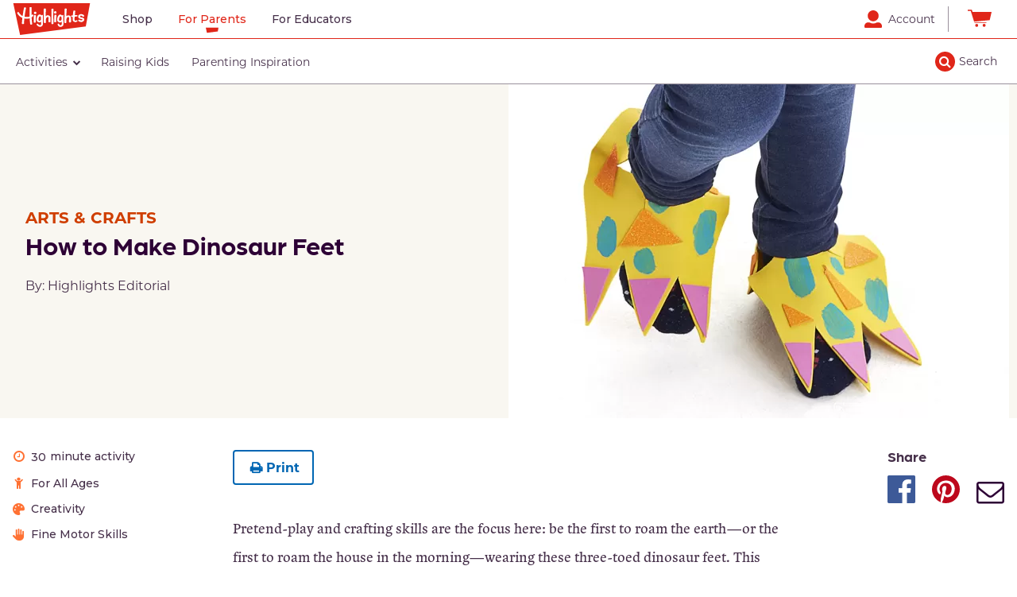

--- FILE ---
content_type: text/html; charset=UTF-8
request_url: https://parents.highlights.com/index.php/how-to-make-dinosaur-feet
body_size: 11391
content:
<!DOCTYPE html>
<html lang="en" dir="ltr" prefix="og: https://ogp.me/ns#">
  <head>
    <meta charset="utf-8" />
<script type="application/ld+json">{
    "@context": "https://schema.org",
    "@graph": [
        {
            "@type": "HowTo",
            "description": "\u003Cp\u003EPretend-play and crafting skills are the focus here: be the first to roam the earth—or the first to roam the house in the morning—wearing these three-toed dinosaur feet. This dinosaur feet craft is sure to be a family favorite for years to come!\u003C/p\u003E",
            "image": {
                "@type": "ImageObject",
                "url": "//parents.azureedge.net/sites/default/files/public/2022-05/parenting0094_001.jpg"
            },
            "name": "How to Make Dinosaur Feet ",
            "step": [
                {
                    "@type": "HowToStep",
                    "text": "\u003Cp\u003EUse a pencil to draw two big dinosaur feet on the craft foam. (Dinos had three toes.) Cut a 2-inch X near the “heel” of each foot, for your child’s foot to go through.\u003C/p\u003E"
                },
                {
                    "@type": "HowToStep",
                    "text": "\u003Cp\u003ECut out the feet and paint them; let them dry completely.\u003C/p\u003E"
                },
                {
                    "@type": "HowToStep",
                    "text": "\u003Cp\u003EGlue small pieces of craft foam on the feet as “toenails.” Let dry.\u003C/p\u003E"
                },
                {
                    "@type": "HowToStep",
                    "text": "\u003Cp\u003ESlip your child’s feet through the X’s, adjust the foam around his ankles, and let him stomp around like a dinosaur!\u003C/p\u003E"
                }
            ],
            "supply": [
                {
                    "@type": "HowToSupply",
                    "name": "Pencil"
                },
                {
                    "@type": "HowToSupply",
                    "name": "Scissors"
                },
                {
                    "@type": "HowToSupply",
                    "name": "Paintbrush"
                },
                {
                    "@type": "HowToSupply",
                    "name": "Large pieces of craft foam"
                },
                {
                    "@type": "HowToSupply",
                    "name": "Small pieces of craft foam"
                },
                {
                    "@type": "HowToSupply",
                    "name": "Scissors"
                },
                {
                    "@type": "HowToSupply",
                    "name": "Paint"
                },
                {
                    "@type": "HowToSupply",
                    "name": "Glue"
                }
            ]
        }
    ]
}</script>
<meta name="description" content="Learn how to make Dinosaur Feet from Cardboard with your kids! Be the first to roam the house in the morning wearing these three-toed dinosaur feet." />
<link rel="canonical" href="https://parents.highlights.com/index.php/how-to-make-dinosaur-feet" />
<meta property="og:type" content="Article" />
<meta property="og:url" content="https://parents.highlights.com/index.php/how-to-make-dinosaur-feet" />
<meta property="og:title" content="How to Make Dinosaur Feet | Highlights for Children" />
<meta property="og:description" content="Learn how to make Dinosaur Feet from Cardboard with your kids! Be the first to roam the house in the morning wearing these three-toed dinosaur feet." />
<meta property="og:image" content="https://parents.azureedge.net/sites/default/files/public/2022-05/parenting0094_001.jpg" />
<meta name="twitter:card" content="summary_large_image" />
<meta name="Generator" content="Drupal 10 (https://www.drupal.org)" />
<meta name="MobileOptimized" content="width" />
<meta name="HandheldFriendly" content="true" />
<meta name="viewport" content="width=device-width, initial-scale=1.0" />
<link rel="icon" href="//parents.azureedge.net/themes/custom/highlights_parents/favicon.ico" type="image/vnd.microsoft.icon" />

    <title>How to Make Dinosaur Feet | Highlights for Children</title>
    <link rel="stylesheet" media="all" href="/sites/default/files/public/css/css_cX3frLE2JeOJSd-AWHl2eqdryGWnXETgx-5FDZONh4s.css?delta=0&amp;language=en&amp;theme=highlights_parents&amp;include=eJxFjmsKAyEQgy_k6pHKuA5qGR8Y3daevlJZ-iNh8gWGnELANJbA6tx3YoA84865uNWVxsa1UUk0Pem9QS4tkcQPqxB9kKWOR6XGucN4KZbkQJ8Ss1cLk29UA-4_f6JHrsNKRGCnMNE57UlX5BfMz3Uqbgh_Aen8RSM" />
<link rel="stylesheet" media="all" href="/sites/default/files/public/css/css_gSptxrdYIVAvJ6m5_pmdCFFxrnalYSi8s9EQuYiVuUQ.css?delta=1&amp;language=en&amp;theme=highlights_parents&amp;include=eJxFjmsKAyEQgy_k6pHKuA5qGR8Y3daevlJZ-iNh8gWGnELANJbA6tx3YoA84865uNWVxsa1UUk0Pem9QS4tkcQPqxB9kKWOR6XGucN4KZbkQJ8Ss1cLk29UA-4_f6JHrsNKRGCnMNE57UlX5BfMz3Uqbgh_Aen8RSM" />
<link rel="stylesheet" media="all" href="https://fonts.googleapis.com/css?family=Montserrat:300,300i,400,400i,500,500i,700,700i" />
<link rel="stylesheet" media="all" href="https://use.typekit.net/oiu7xwe.css" />
<link rel="stylesheet" media="all" href="/sites/default/files/public/css/css_RZSLe77FGDd2uHZBxTuTnc0TdBafjXUCI90PWJrX5gU.css?delta=4&amp;language=en&amp;theme=highlights_parents&amp;include=eJxFjmsKAyEQgy_k6pHKuA5qGR8Y3daevlJZ-iNh8gWGnELANJbA6tx3YoA84865uNWVxsa1UUk0Pem9QS4tkcQPqxB9kKWOR6XGucN4KZbkQJ8Ss1cLk29UA-4_f6JHrsNKRGCnMNE57UlX5BfMz3Uqbgh_Aen8RSM" />

    <script type="application/json" data-drupal-selector="drupal-settings-json">{"path":{"baseUrl":"\/index.php\/","pathPrefix":"","currentPath":"node\/140","currentPathIsAdmin":false,"isFront":false,"currentLanguage":"en"},"pluralDelimiter":"\u0003","suppressDeprecationErrors":true,"gtag":{"tagId":"","consentMode":false,"otherIds":[],"events":[],"additionalConfigInfo":[]},"ajaxPageState":{"libraries":"[base64]","theme":"highlights_parents","theme_token":null},"ajaxTrustedUrl":{"form_action_p_pvdeGsVG5zNF_XLGPTvYSKCf43t8qZYSwcfZl2uzM":true,"\/index.php\/search":true},"gtm":{"tagId":null,"settings":{"data_layer":"dataLayer","include_environment":false},"tagIds":["GTM-N76B"]},"clientside_validation_jquery":{"validate_all_ajax_forms":2,"force_validate_on_blur":false,"force_html5_validation":false,"messages":{"required":"This field is required.","remote":"Please fix this field.","email":"Please enter a valid email address.","url":"Please enter a valid URL.","date":"Please enter a valid date.","dateISO":"Please enter a valid date (ISO).","number":"Please enter a valid number.","digits":"Please enter only digits.","equalTo":"Please enter the same value again.","maxlength":"Please enter no more than {0} characters.","minlength":"Please enter at least {0} characters.","rangelength":"Please enter a value between {0} and {1} characters long.","range":"Please enter a value between {0} and {1}.","max":"Please enter a value less than or equal to {0}.","min":"Please enter a value greater than or equal to {0}.","step":"Please enter a multiple of {0}."}},"statistics":{"data":{"nid":"140"},"url":"\/core\/modules\/statistics\/statistics.php"},"csp":{"nonce":"jKAFfzgMhOmtFOZobN6k5Q"},"user":{"uid":0,"permissionsHash":"0310dc83ed0471913802a74df5506361b4c282f25d7ae1e741b00aeadd06a6bf"}}</script>
<script src="/sites/default/files/public/js/js_D6HfAEPrNjXqTVbtNLXGl83AQXrudmAs1_U7qbo-6Tk.js?scope=header&amp;delta=0&amp;language=en&amp;theme=highlights_parents&amp;include=eJxtTu0KwyAMfCGrjySZhpiSqTNpWd9-jg3GSn_ckfuAXBLGasoZ4w7CGYxbjetjw3GEtPvP5b8ZOmqNBKMBBZp01h5WeP6bd1eYikyYxg7j_S6QtBvIonYIV7pqcC0IedE0uJs6tblMjZOGPLYO4n_OC7c7TWY"></script>
<script src="/modules/contrib/google_tag/js/gtag.js?t6qxmu"></script>
<script src="/modules/contrib/google_tag/js/gtm.js?t6qxmu"></script>
<script src="https://try.abtasty.com/7f19d1580c9fccda3f8c1c85eb3c0d52.js"></script>

  </head>
  <body id='main_content' class="path-node page-node-type-activity">
    <noscript><iframe src="https://www.googletagmanager.com/ns.html?id=GTM-N76B"
                  height="0" width="0" style="display:none;visibility:hidden"></iframe></noscript>

      <div class="dialog-off-canvas-main-canvas" data-off-canvas-main-canvas>
    <div class="layout-container">

  <header role="banner">
      <div class="region region-header">
    <div id="block-skiplinks" class="block block-hfc-header block-skip-links">
  
    
      <a href='#main-content' class='skip-links button-small button-raisin button-primary'>Skip to main content</a>
  </div>
<div id="block-globalnav" class="block block-hfc-header block-global-nav">
  
    
      
                <nav class="navbar" id="global-nav">
                    <div class="global-nav-container">
                        <div class="nav-left">
                            <div class="global-nav-logo nav-item">
                                <a href="https://shop.highlights.com">
                                    <img class="global-logo" src="/themes/custom/highlights_parents/images/highlights-logo.svg" alt="Home">
                                </a>
                            </div>
                            <div class="global-nav-links nav-item">
                                <ul class="global-nav-links-list">
                                    <li class="nav-item nav-link">
                                        <a href="https://shop.highlights.com" data-linklocation="global nav" data-clicklocation="Shop">Shop</a>
                                    </li><li class="nav-item nav-link">
                                        <a href="https://parents.highlights.com" data-linklocation="global nav" data-clicklocation="For Parents">For Parents</a>
                                    </li><li class="nav-item nav-link">
                                        <a href="https://shop.highlights.com/foreducators" data-linklocation="global nav" data-clicklocation="For Educators">For Educators</a>
                                    </li>
                                </ul>
                            </div>
                        </div>
                        <div class="nav-right">
                            <div class="search-mobile">
                                <button type="button" title="search">
                                    <i class="fa fa-search" aria-hidden="true"></i>
                                </button>
                            </div>
                            <div class="account-checkout">
                                <div id="account" class="nav-item nav-link">
                                    <a href="https://account.highlights.com" data-linklocation="global nav" data-clicklocation="Account">
                                        <img class="account-icon" src="/themes/custom/highlights_parents/images/account.svg" alt="Account">
                                        <span class="account-text">Account</span>
                                    </a>
                                </div><div id="hfc-checkout" class="nav-item nav-link">
                                    <a href="https://shop.highlights.com/checkout/cart" data-linklocation="global nav" data-clicklocation="Cart">
                                        <img class="checkout-icon" src="/themes/custom/highlights_parents/images/cart.svg" alt="Cart">
                                    </a>
                                </div>
                            </div>
                        </div>
                    </div>
                </nav>
            
  </div>
<div id="block-parentsnav" class="block block-hfc-header block-parents-nav">
  
    
      <nav class="navbar" id="primary-nav">
                       <div class="primary-nav-mobile-toggle">
                        <i class="fa fa-bars fa-2" aria-hidden="true"></i><i class="fa fa-times fa-2" aria-hidden="true"></i>
                       </div>
                       <div class="primary-nav-main"><div class="views-element-container"><div class="view view-primary-navigation view-id-primary_navigation view-display-id-block_1 js-view-dom-id-27cede50265118d680238b6639caad813e5553d1188ace2f16243d328d0ead78">
  
    
      <div class="view-header">
      <div class="views-infinite-scroll-header"></div>

    </div>
      
      <div class="view-content">
      <div class="item-list">
  
  <ul>

          <li class="drawer-primary-item">
<div>
      <a data-linklocation="top nav row" data-clicklocation="Activities" class="primary-nav-top" href="/activities">
            <div class="field field--name-name field--type-string field--label-hidden field__item">Activities</div>
      <i class="fa fa-chevron-down fa-1" aria-hidden="true"></i><i class="fa fa-times fa-1" aria-hidden="true"></i><i class="fa fa-chevron-right fa-1" aria-hidden="true"></i></a>
    <div class="primary-nav-drawer">
      <div class="mobile-drawer-header">
        <a href="#"><i class="fa fa-chevron-left fa-1" aria-hidden="true"></i>Back</a>
        
            <div class="field field--name-name field--type-string field--label-hidden field__item">Activities</div>
      
      </div>
      <div class="item-list"><ul><li><div class="primary-nav-level-2"><a href="/activities"><div class="link-title-container"><span><span class="linktext">All Activities</span></span></div>
</a></div>
</li><li><div class="primary-nav-level-2"><a href="/activities/arts-crafts"><div class="link-title-container"><span><span class="linktext">Arts &amp; Crafts</span></span></div>
</a></div>
</li><li><div class="primary-nav-level-2"><a href="/activities/games"><div class="link-title-container"><span><span class="linktext">Games</span></span></div>
</a></div>
</li><li><div class="primary-nav-level-2"><a href="/activities/outdoor-play"><div class="link-title-container"><span><span class="linktext">Outdoor Play</span></span></div>
</a></div>
</li><li><div class="primary-nav-level-2"><a href="/activities/painting-coloring"><div class="link-title-container"><span><span class="linktext">Painting &amp; Coloring</span></span></div>
</a></div>
</li><li><div class="primary-nav-level-2"><a href="/activities/printables"><div class="link-title-container"><span><span class="linktext">Printables</span></span></div>
</a></div>
</li><li><div class="primary-nav-level-2"><a href="/activities/recipes"><div class="link-title-container"><span><span class="linktext">Recipes</span></span></div>
</a></div>
</li><li><div class="primary-nav-level-2"><a href="/activities/science-experiments"><div class="link-title-container"><span><span class="linktext">Science Experiments</span></span></div>
</a></div>
</li></ul></div>
              <a class="primary-nav-top-nav-ad" href="https://shop.highlights.com" data-ganame="" data-gaposition="Activities"></a>
          </div>
  </div>
</li>
          <li class="drawer-primary-item">
<div>
      <a data-linklocation="top nav row" data-clicklocation="Raising Kids" class="primary-nav-top" href="/raising-kids">
            <div class="field field--name-name field--type-string field--label-hidden field__item">Raising Kids</div>
      </a>
  </div>
</li>
          <li class="drawer-primary-item">
<div>
      <a data-linklocation="top nav row" data-clicklocation="Parenting Inspiration" class="primary-nav-top" href="/parenting-inspiration">
            <div class="field field--name-name field--type-string field--label-hidden field__item">Parenting Inspiration</div>
      </a>
  </div>
</li>
    
  </ul>

</div>

    </div>
  
          </div>
</div>
</div>
                    </nav>
                    <div class="nav-overlay"></div>
  </div>
<div class="views-exposed-form block block-views block-views-exposed-filter-blocksearch-view-block-1" data-drupal-selector="views-exposed-form-search-view-block-1" id="block-exposedformsearch-viewblock-1" style="display: none">
  <div class="views-exposed-filter-block-mobile-widget">Refine Results</div>
  <div class="views-exposed-filter-block-inner-wrapper">
    
        
          <form action="/index.php/search" method="get" id="views-exposed-form-search-view-block-1" accept-charset="UTF-8">
  <div class="form--inline clearfix">
  <div class="js-form-item form-item js-form-type-textfield form-type-textfield js-form-item-search form-item-search">
      <label for="edit-search">Search Results</label>
        <input aria-label="Search" data-drupal-selector="edit-search" data-msg-maxlength="This field has a maximum length of 128." type="text" id="edit-search" name="search" value="" size="30" maxlength="128" class="form-text" />

        </div>
<div data-drupal-selector="edit-actions" class="form-actions js-form-wrapper form-wrapper" id="edit-actions"><input class="button-blue button js-form-submit form-submit" value="" data-drupal-selector="edit-submit-search-view" type="submit" id="edit-submit-search-view" />
</div>

</div>

</form>

        <a class="views-exposed-filter-block-mobile-menu-done">Done</a>
  </div>
  <button type="button" class="views-exposed-filter-block-menu-x"><i class="fa fa-times-circle-o" aria-hidden="true"></i></button>
</div>
<div class="search-input-trigger show-desktop">Search</div>

  </div>

  </header>

  
  

  

  

  

  <main role="main">
    <a id="main-content" tabindex="-1"></a>
    <div class="layout-content">
        <div class="region region-content">
    <div data-drupal-messages-fallback class="hidden"></div><div id="block-mainpagecontent-2" class="block block-system block-system-main-block">
  
    
      

<article class="node node--type-activity node--promoted node--view-mode-full clearfix theme-">
  <div class="node__content clearfix">
    <div class="full-width">
      <div class="top-section top">
        <div class="left">
          <div class="container">
            
            <div class="field field--name-field-primary-subcategory field--type-entity-reference field--label-hidden field__item">Arts &amp; Crafts</div>
      
            <h1><span class="field field--name-title field--type-string field--label-hidden">How to Make Dinosaur Feet </span>
</h1>
            By: Highlights Editorial
          </div>
        </div>
        <div class="right">
          
            <div class="field field--name-field-media-image field--type-entity-reference field--label-hidden field__item">    <picture>
                  <source srcset="//parents.azureedge.net/sites/default/files/public/styles/3_2_x_large_630x420_webp/public/2022-05/parenting0094_001.jpg.webp?itok=5dfVI57L 1x" media="all and (min-width: 75em)" type="image/webp" width="630" height="420"/>
              <source srcset="//parents.azureedge.net/sites/default/files/public/styles/3_2_large_420x280_/public/2022-05/parenting0094_001.jpg.webp?itok=sCHyc96s 1x" media="all and (min-width: 62em) and (max-width: 74.99em)" type="image/webp" width="420" height="280"/>
              <source srcset="//parents.azureedge.net/sites/default/files/public/styles/3_2_med_300x200_/public/2022-05/parenting0094_001.jpg.webp?itok=rhpVRj9g 1x" media="all and (min-width: 48em) and (max-width: 61.99em)" type="image/webp" width="300" height="200"/>
              <source srcset="//parents.azureedge.net/sites/default/files/public/styles/3_2_large_420x280_/public/2022-05/parenting0094_001.jpg.webp?itok=sCHyc96s 1x" media="all and (max-width: 47.99em)" type="image/webp" width="420" height="280"/>
                  <img loading="eager" width="630" height="420" src="//parents.azureedge.net/sites/default/files/public/styles/3_2_x_large_630x420_/public/2022-05/parenting0094_001.jpg?itok=y-_QHXMM" alt="Learn how to make Dinosaur Feet from Cardboard with your kids! Be the first to roam the house in the morning wearing these three-toed dinosaur feet." />

  </picture>

</div>
      
        </div>
      </div>
    </div>
    <div class="top-section">
      <div>
      <!-- just here for spacing -->
      </div>
      <div class="credits">
             </div>
    </div>
    <div class="main-section">
      <div class="left-column">
                <div class="time-taken clearfix">
            <div class="field field--name-field-time-to-complete field--type-integer field--label-hidden field__item">30</div>
       minute activity</div>
                        <div class="age-range">For All Ages</div>
                
      <div class="field field--name-field-skills field--type-entity-reference field--label-hidden field__items">
              <div class="field__item"><div>
  
            <div class="field field--name-field-nav-icon-image field--type-image field--label-hidden field__item">  <img loading="lazy" src="//parents.azureedge.net/sites/default/files/public/2022-05/creativity-palette.png" width="30" height="30" alt="" />

</div>
      
  <span>
            <div class="field field--name-name field--type-string field--label-hidden field__item">Creativity</div>
      </span>
</div>
</div>
              <div class="field__item"><div>
  
            <div class="field field--name-field-nav-icon-image field--type-image field--label-hidden field__item">  <img loading="lazy" src="//parents.azureedge.net/sites/default/files/public/2022-05/fine-motor-skills-hand.png" width="30" height="30" alt="" />

</div>
      
  <span>
            <div class="field field--name-name field--type-string field--label-hidden field__item">Fine Motor Skills</div>
      </span>
</div>
</div>
          </div>
  
      </div>
      <div class="center-column">
        <button onclick="window.print()" class="button-blue-secondary button-print">Print</button>
        <button class="button-blue-secondary show-mobile-only button-share">Share</button>
        
            <div class="clearfix text-formatted field field--name-field-pre-step-text field--type-text-long field--label-hidden field__item"><p>Pretend-play and crafting skills are the focus here: be the first to roam the earth—or the first to roam the house in the morning—wearing these three-toed dinosaur feet. This dinosaur feet craft is sure to be a family favorite for years to come!</p></div>
      
        <h2 data-element-type="h3">What You'll Need</h2>
        <div class="what-you-need">
          <span class="field--name-field-what-you-ll-need-list"><div class="what-you-need-item">
      
      <label class="checkbox"><input type="checkbox"><span class="checkbox-styled"></span><div class="checkbox-text">Pencil</div></label>
    </div><div class="what-you-need-item">
      
      <label class="checkbox"><input type="checkbox"><span class="checkbox-styled"></span><div class="checkbox-text">Scissors</div></label>
    </div><div class="what-you-need-item">
      
      <label class="checkbox"><input type="checkbox"><span class="checkbox-styled"></span><div class="checkbox-text">Paintbrush</div></label>
    </div><div class="what-you-need-item">
      
      <label class="checkbox"><input type="checkbox"><span class="checkbox-styled"></span><div class="checkbox-text">Large pieces of craft foam</div></label>
    </div><div class="what-you-need-item">
      
      <label class="checkbox"><input type="checkbox"><span class="checkbox-styled"></span><div class="checkbox-text">Small pieces of craft foam</div></label>
    </div><div class="what-you-need-item">
      
      <label class="checkbox"><input type="checkbox"><span class="checkbox-styled"></span><div class="checkbox-text">Scissors</div></label>
    </div><div class="what-you-need-item">
      
      <label class="checkbox"><input type="checkbox"><span class="checkbox-styled"></span><div class="checkbox-text">Paint</div></label>
    </div><div class="what-you-need-item">
      
      <label class="checkbox"><input type="checkbox"><span class="checkbox-styled"></span><div class="checkbox-text">Glue</div></label>
    </div></span>

          
        </div>
        <h2 data-element-type="h3">What to Do</h2>
        <ol>
        
      <div class="field field--name-field-what-to-do field--type-entity-reference-revisions field--label-hidden field__items">
              <div class="field__item"><li>
  <div class="paragraph paragraph--type--activity-step paragraph--view-mode--default">
          
      <p>Use a pencil to draw two big dinosaur feet on the craft foam. (Dinos had three toes.) Cut a 2-inch X near the “heel” of each foot, for your child’s foot to go through.</p>
      
      </div>
</li>
</div>
              <div class="field__item"><li>
  <div class="paragraph paragraph--type--activity-step paragraph--view-mode--default">
          
      <p>Cut out the feet and paint them; let them dry completely.</p>
      
      </div>
</li>
</div>
              <div class="field__item"><li>
  <div class="paragraph paragraph--type--activity-step paragraph--view-mode--default">
          
      <p>Glue small pieces of craft foam on the feet as “toenails.” Let dry.</p>
      
      </div>
</li>
</div>
              <div class="field__item"><li>
  <div class="paragraph paragraph--type--activity-step paragraph--view-mode--default">
          
      <p>Slip your child’s feet through the X’s, adjust the foam around his ankles, and let him stomp around like a dinosaur!</p>
      
      </div>
</li>
</div>
          </div>
  
        </ol>
        
            <div class="clearfix text-formatted field field--name-field-post-step-text field--type-text-long field--label-hidden field__item"><p><strong>Extend the Fun</strong></p><p>For younger kids: Birds are modern-day descendants of dinosaurs! But dinos couldn’t grip branches as birds can. Birds developed a fourth toe that allows them to do this. Do a bit of bird-watching and imagine the birds as prehistoric dinosaurs. Can you see any resemblance?</p><p>For older kids: Five feet nine inches is the longest dinosaur footprint discovered so far. Using chalk, draw a dinosaur foot on a driveway, the sidewalk or a lawn, and outline the footprint with rocks. Add three more footprints and you can imagine how big the dinosaurs were when they roamed the earth.</p></div>
      
        <button onclick="window.print()" class="print-bottom button-blue-secondary button-print">Print</button>
        
            <div class="field field--name-field-published-author field--type-entity-reference field--label-hidden field__item">
<article class="node node--type-author node--promoted node--view-mode-teaser">
 
  <div class="node__content">
    <div class="author-group">
      
            <div class="field field--name-field-headshot field--type-entity-reference field--label-hidden field__item">  <img loading="lazy" src="//parents.azureedge.net/sites/default/files/public/styles/1_1_medium_95x95_/public/2022-05/GenericAuthorPhoto.png.webp?itok=8RUQVHcA" width="95" height="95" alt="Author Photo" class="image-style-_-1-medium-95x95-" />


</div>
      
      <div class="author-title">By: <span class="field field--name-title field--type-string field--label-hidden">Highlights Editorial</span>
</div>
    </div>
    
  </div>

</article>
</div>
      
        <div class="related-content">
          <div class="views-element-container block block-views block-views-blockrelated-content-related-content-activities" id="block-views-block-related-content-related-content-activities">
  
      <h2>Related Activities</h2>
    
      <div><div class="view view-related-content view-id-related_content view-display-id-related_content_activities js-view-dom-id-9405b3f53ff1cb2922c8615ef657e367e970d92e0e1bd86cb748d83763798a8e">
  
    
      
      <div class="view-content">
          <div class="tile-desktop-small tile-tablet-small tile-mobile-small views-row">

<article class="node node--type-activity-text node--promoted node--view-mode-teaser clearfix">
  <a href="/first-day-school-chart-highlights-printable">
    <div class="node__content clearfix">
      <div class="image-container">
        
            <div class="field field--name-field-media-image field--type-entity-reference field--label-hidden field__item">    <img loading="lazy" srcset="//parents.azureedge.net/sites/default/files/public/styles/3_2_x_small_120x80_/public/2023-07/Parenting0297-FirstDayPrintable-Feature.jpg.webp?itok=R_ZdNsbU 120w, //parents.azureedge.net/sites/default/files/public/styles/3_2_small_174x116_/public/2023-07/Parenting0297-FirstDayPrintable-Feature.jpg.webp?itok=phasg0Xc 174w, //parents.azureedge.net/sites/default/files/public/styles/3_2_med_300x200_/public/2023-07/Parenting0297-FirstDayPrintable-Feature.jpg.webp?itok=H3HfAyyo 300w, //parents.azureedge.net/sites/default/files/public/styles/3_2_large_420x280_/public/2023-07/Parenting0297-FirstDayPrintable-Feature.jpg.webp?itok=q86i_hB3 420w, //parents.azureedge.net/sites/default/files/public/styles/3_2_x_large_630x420_webp/public/2023-07/Parenting0297-FirstDayPrintable-Feature.jpg.webp?itok=eJLkwz1y 630w, //parents.azureedge.net/sites/default/files/public/styles/3_2_xx_large_900x600_webp/public/2023-07/Parenting0297-FirstDayPrintable-Feature.jpg.webp?itok=zzltLET6 900w, //parents.azureedge.net/sites/default/files/public/styles/3_2_huge_1260x840_webp/public/2023-07/Parenting0297-FirstDayPrintable-Feature.jpg.webp?itok=Z9MFs35s 1260w" sizes="(max-width: 64em) 97vw, 50vw" width="630" height="420" src="//parents.azureedge.net/sites/default/files/public/styles/3_2_x_large_630x420_/public/2023-07/Parenting0297-FirstDayPrintable-Feature.jpg?itok=u_g_Yjr6" alt="First Day Printable" />


</div>
      
      </div>
      <div class="tile-info">
          <div class="tile-cat ga-cat" data-cat="Printables">
            <div class="field field--name-field-primary-subcategory field--type-entity-reference field--label-hidden field__item">Printables</div>
      </div>
          <div class="title-blurb ga-name" data-name="First-Day-of-School Chart Highlights Printable "><span class="field field--name-title field--type-string field--label-hidden">First-Day-of-School Chart Highlights Printable </span>
</div>
      </div>
    </div>
  </a>
</article>

</div>
    <div class="tile-desktop-small tile-tablet-small tile-mobile-small views-row">

<article class="node node--type-activity-text node--promoted node--view-mode-teaser clearfix">
  <a href="/4-clever-rubber-band-crafts">
    <div class="node__content clearfix">
      <div class="image-container">
        
            <div class="field field--name-field-media-image field--type-entity-reference field--label-hidden field__item">    <img loading="lazy" srcset="//parents.azureedge.net/sites/default/files/public/styles/3_2_x_small_120x80_/public/2022-07/Parenting0221_01.jpg.webp?itok=-7PRJK3_ 120w, //parents.azureedge.net/sites/default/files/public/styles/3_2_small_174x116_/public/2022-07/Parenting0221_01.jpg.webp?itok=pXs9wADa 174w, //parents.azureedge.net/sites/default/files/public/styles/3_2_med_300x200_/public/2022-07/Parenting0221_01.jpg.webp?itok=elv3telG 300w, //parents.azureedge.net/sites/default/files/public/styles/3_2_large_420x280_/public/2022-07/Parenting0221_01.jpg.webp?itok=7ZEwmanY 420w, //parents.azureedge.net/sites/default/files/public/styles/3_2_x_large_630x420_webp/public/2022-07/Parenting0221_01.jpg.webp?itok=FM7cGKAB 630w" sizes="(max-width: 64em) 97vw, 50vw" width="630" height="420" src="//parents.azureedge.net/sites/default/files/public/styles/3_2_x_large_630x420_/public/2022-07/Parenting0221_01.jpg?itok=n4RfAbEo" alt="Image of child’s hands in a bowl of colorful mini-rubber bands." />


</div>
      
      </div>
      <div class="tile-info">
          <div class="tile-cat ga-cat" data-cat="Arts &amp; Crafts">
            <div class="field field--name-field-primary-subcategory field--type-entity-reference field--label-hidden field__item">Arts &amp; Crafts</div>
      </div>
          <div class="title-blurb ga-name" data-name="4 Clever Rubber Band Crafts"><span class="field field--name-title field--type-string field--label-hidden">4 Clever Rubber Band Crafts</span>
</div>
      </div>
    </div>
  </a>
</article>

</div>
    <div class="tile-desktop-small tile-tablet-small tile-mobile-small views-row">

<article class="node node--type-activity node--promoted node--view-mode-teaser clearfix">
  <a href="/diy-paper-craft-candy-cane-ornament">
    <div class="node__content clearfix">
      <div class="image-container">
        
            <div class="field field--name-field-media-image field--type-entity-reference field--label-hidden field__item">    <img loading="lazy" srcset="//parents.azureedge.net/sites/default/files/public/styles/3_2_x_small_120x80_/public/2022-05/Parenting0128_001.jpg.webp?itok=aj5pybcV 120w, //parents.azureedge.net/sites/default/files/public/styles/3_2_small_174x116_/public/2022-05/Parenting0128_001.jpg.webp?itok=6deyZpFs 174w, //parents.azureedge.net/sites/default/files/public/styles/3_2_med_300x200_/public/2022-05/Parenting0128_001.jpg.webp?itok=oUDyyXnq 300w, //parents.azureedge.net/sites/default/files/public/styles/3_2_large_420x280_/public/2022-05/Parenting0128_001.jpg.webp?itok=mluW1Y52 420w, //parents.azureedge.net/sites/default/files/public/styles/3_2_x_large_630x420_webp/public/2022-05/Parenting0128_001.jpg.webp?itok=RS0t2IVX 630w, //parents.azureedge.net/sites/default/files/public/styles/3_2_xx_large_900x600_webp/public/2022-05/Parenting0128_001.jpg.webp?itok=hPOCql6w 900w, //parents.azureedge.net/sites/default/files/public/styles/3_2_huge_1260x840_webp/public/2022-05/Parenting0128_001.jpg.webp?itok=W4Q0_jRq 1260w" sizes="(max-width: 64em) 97vw, 50vw" width="630" height="420" src="//parents.azureedge.net/sites/default/files/public/styles/3_2_x_large_630x420_/public/2022-05/Parenting0128_001.jpg?itok=iPWa98sE" alt="Rolled paper candy canes." />


</div>
      
      </div>
      <div class="tile-info">
          <div class="tile-cat ga-cat" data-cat="Arts &amp; Crafts">
            <div class="field field--name-field-primary-subcategory field--type-entity-reference field--label-hidden field__item">Arts &amp; Crafts</div>
      </div>
          <div class="title-blurb ga-name" data-name="DIY Paper Craft Candy Cane Ornament "><span class="field field--name-title field--type-string field--label-hidden">DIY Paper Craft Candy Cane Ornament </span>
</div>
      </div>
    </div>
  </a>
</article>

</div>

    </div>
  
          </div>
</div>

  </div>

          <a class="button button-blue" href="/activities">All Activities</a>
        </div>
        <div class="related-content">
          <div class="views-element-container block block-views block-views-blockrelated-content-related-content-articles" id="block-views-block-related-content-related-content-articles">
  
      <h2>Related Articles by Topic</h2>
    
      <div><div class="view view-related-content view-id-related_content view-display-id-related_content_articles js-view-dom-id-bd1fc06bf696800d181cdeada025e6445b1df9ed6e2ad5f932c63244825be0aa">
  
    
      
      <div class="view-content">
          <div class="tile-desktop-small tile-tablet-small tile-mobile-small views-row">

<article class="node node--type-article node--promoted node--view-mode-teaser clearfix">
  <a href="/helping-kids-handle-conflict-resolution-peers">
    <div class="node__content clearfix">
      <div class="image-container">
        
            <div class="field field--name-field-media-image field--type-entity-reference field--label-hidden field__item">    <img loading="lazy" srcset="//parents.azureedge.net/sites/default/files/public/styles/3_2_x_small_120x80_/public/2022-05/Parenting0061_001.jpg.webp?itok=vSUgFMIl 120w, //parents.azureedge.net/sites/default/files/public/styles/3_2_small_174x116_/public/2022-05/Parenting0061_001.jpg.webp?itok=SJj4ck8- 174w, //parents.azureedge.net/sites/default/files/public/styles/3_2_med_300x200_/public/2022-05/Parenting0061_001.jpg.webp?itok=YWN2pZgm 300w, //parents.azureedge.net/sites/default/files/public/styles/3_2_large_420x280_/public/2022-05/Parenting0061_001.jpg.webp?itok=wvKHerzj 420w, //parents.azureedge.net/sites/default/files/public/styles/3_2_x_large_630x420_webp/public/2022-05/Parenting0061_001.jpg.webp?itok=yfG3D5Wz 630w, //parents.azureedge.net/sites/default/files/public/styles/3_2_xx_large_900x600_webp/public/2022-05/Parenting0061_001.jpg.webp?itok=w9nqK5Zu 900w, //parents.azureedge.net/sites/default/files/public/styles/3_2_huge_1260x840_webp/public/2022-05/Parenting0061_001.jpg.webp?itok=gAF6TZmD 1260w" sizes="(max-width: 64em) 97vw, 50vw" width="630" height="420" src="//parents.azureedge.net/sites/default/files/public/styles/3_2_x_large_630x420_/public/2022-05/Parenting0061_001.jpg?itok=wjao0IG0" alt="Two children fighting over a tablet on the couch." />


</div>
      
      </div>
      <div class="tile-info">
          <div class="tile-cat ga-cat" data-cat="Social &amp; Emotional Development">
            <div class="field field--name-field-primary-subcategory field--type-entity-reference field--label-hidden field__item">Social &amp; Emotional Development</div>
      </div>
          <div class="title-blurb ga-name" data-name="Helping Kids Handle Conflict Resolution with Peers"><span class="field field--name-title field--type-string field--label-hidden">Helping Kids Handle Conflict Resolution with Peers</span>
</div>
      </div>
    </div>
  </a>
</article>

</div>
    <div class="tile-desktop-small tile-tablet-small tile-mobile-small views-row">

<article class="node node--type-article node--promoted node--view-mode-teaser clearfix">
  <a href="/why-preschoolers-love-dinosaurs">
    <div class="node__content clearfix">
      <div class="image-container">
        
            <div class="field field--name-field-media-image field--type-entity-reference field--label-hidden field__item">    <img loading="lazy" srcset="//parents.azureedge.net/sites/default/files/public/styles/3_2_x_small_120x80_/public/2022-07/Parenting0214_01.jpg.webp?itok=2ela70Xm 120w, //parents.azureedge.net/sites/default/files/public/styles/3_2_small_174x116_/public/2022-07/Parenting0214_01.jpg.webp?itok=eWgfJmjR 174w, //parents.azureedge.net/sites/default/files/public/styles/3_2_med_300x200_/public/2022-07/Parenting0214_01.jpg.webp?itok=CXGULXTy 300w, //parents.azureedge.net/sites/default/files/public/styles/3_2_large_420x280_/public/2022-07/Parenting0214_01.jpg.webp?itok=umwfshLR 420w, //parents.azureedge.net/sites/default/files/public/styles/3_2_x_large_630x420_webp/public/2022-07/Parenting0214_01.jpg.webp?itok=PLIvNTO6 630w" sizes="(max-width: 64em) 97vw, 50vw" width="630" height="420" src="//parents.azureedge.net/sites/default/files/public/styles/3_2_x_large_630x420_/public/2022-07/Parenting0214_01.jpg?itok=bW739yOn" alt="Child smiling next to plastic dinosaur figurines." />


</div>
      
      </div>
      <div class="tile-info">
          <div class="tile-cat ga-cat" data-cat="Social &amp; Emotional Development">
            <div class="field field--name-field-primary-subcategory field--type-entity-reference field--label-hidden field__item">Social &amp; Emotional Development</div>
      </div>
          <div class="title-blurb ga-name" data-name="Why Preschoolers Love Dinosaurs"><span class="field field--name-title field--type-string field--label-hidden">Why Preschoolers Love Dinosaurs</span>
</div>
      </div>
    </div>
  </a>
</article>

</div>
    <div class="tile-desktop-small tile-tablet-small tile-mobile-small views-row">

<article class="node node--type-article node--promoted node--view-mode-teaser clearfix">
  <a href="/index.php/gallant-kids-spotlight-nia-mya-reese">
    <div class="node__content clearfix">
      <div class="image-container">
        
            <div class="field field--name-field-media-image field--type-entity-reference field--label-hidden field__item">    <img loading="lazy" srcset="//parents.azureedge.net/sites/default/files/public/styles/3_2_x_small_120x80_/public/2022-05/Parenting0055_001.jpg.webp?itok=CrLNN7wH 120w, //parents.azureedge.net/sites/default/files/public/styles/3_2_small_174x116_/public/2022-05/Parenting0055_001.jpg.webp?itok=NXVq6yVR 174w, //parents.azureedge.net/sites/default/files/public/styles/3_2_med_300x200_/public/2022-05/Parenting0055_001.jpg.webp?itok=CllPycvP 300w, //parents.azureedge.net/sites/default/files/public/styles/3_2_large_420x280_/public/2022-05/Parenting0055_001.jpg.webp?itok=N4pI90pU 420w, //parents.azureedge.net/sites/default/files/public/styles/3_2_x_large_630x420_webp/public/2022-05/Parenting0055_001.jpg.webp?itok=SOjYoJ8X 630w, //parents.azureedge.net/sites/default/files/public/styles/3_2_xx_large_900x600_webp/public/2022-05/Parenting0055_001.jpg.webp?itok=069NsEIv 900w, //parents.azureedge.net/sites/default/files/public/styles/3_2_huge_1260x840_webp/public/2022-05/Parenting0055_001.jpg.webp?itok=VJs7Y1rL 1260w" sizes="(max-width: 64em) 97vw, 50vw" width="630" height="420" src="//parents.azureedge.net/sites/default/files/public/styles/3_2_x_large_630x420_/public/2022-05/Parenting0055_001.jpg?itok=IZN2GXsV" alt="Gallant Kid Nia Mya Reese became an author at a young age. Here’s she’s sitting cross-legged with her 3 books." />


</div>
      
      </div>
      <div class="tile-info">
          <div class="tile-cat ga-cat" data-cat="Social &amp; Emotional Development">
            <div class="field field--name-field-primary-subcategory field--type-entity-reference field--label-hidden field__item">Social &amp; Emotional Development</div>
      </div>
          <div class="title-blurb ga-name" data-name="Gallant Kids Spotlight: Nia Mya Reese"><span class="field field--name-title field--type-string field--label-hidden">Gallant Kids Spotlight: Nia Mya Reese</span>
</div>
      </div>
    </div>
  </a>
</article>

</div>

    </div>
  
          </div>
</div>

  </div>

          <a class="button button-blue" href="/raising-kids">All Articles</a>
        </div>
      </div>
      <div class="right-column">
        <div class="share-wrapper">
          <div class="share-title">Share</div>
          <div class="share-buttons">
            <a class="fb-share" href="#">
              <img class="facebook-icon" src="/themes/custom/highlights_parents/images/FB-Fill.svg" alt="Facebook">
            </a>
            <a class="pn-share" href="https://www.pinterest.com/pin/create/button/" data-pin-do="buttonBookmark" data-pin-custom="true">
              <img class="pinterest-icon" src="/themes/custom/highlights_parents/images/Pinterest.svg" alt="Pinterest">
            </a>
            <a title="email" aria-label="Email Us" class="mail-share-link" href="">
              <i class="fa fa-envelope-o" aria-hidden="true"></i>
            </a>
          </div>
        </div>
      </div>
    </div>
  </div>
</article>

  </div>



<div id="block-hfcpageads" class="block block-hfc-page-ads marketing-block">



              <div class='marketing-banner image-align-left' data-promotion-id='Marketing Asset' data-bg-color='eggshell' >
          <a href="/index.php/photo-submission">
        <span class="link-area"></span>
      </a>
        <div class='banner-image'>
      
            <div class="field field--name-field-banner-image field--type-entity-reference field--label-hidden field__item">  <img alt="Show us your highlights" loading="lazy" src="//parents.azureedge.net/sites/default/files/public/2022-06/ugc-banner-image.png" width="581" height="374" />

</div>
      
    </div>
    <div class='banner-content ga-name ga-cat' data-cat="" data-name="Photo Upload">
      
            <div class="field field--name-field-banner-heading field--type-string field--label-hidden field__item">#MyHighlightsKid photo submission</div>
      
      
      
            <div class="field field--name-field-banner-description field--type-string-long field--label-hidden field__item">Send us a photo of your kids making memories with Highlights! We may publish it on the back cover of our magazines, in our newsletter, or on our @highlightsforchildren Instagram account!<br />
</div>
      
              <button class="button marketing-button button-blue-secondary">
          
            <div class="field field--name-field-button-link field--type-link field--label-hidden field__item"><a href="/index.php/photo-submission">Submit Photo</a></div>
      
        </button>
          </div>
  </div>
</div>

  </div>

    </div>
    
    
  </main>

      <footer role="contentinfo">
        <div class="region region-footer">
    <div id="block-footer" class="block block-hfc-footer block-footer">
  
    
      <div id="footer-row-navigation" class="footer-row">
                  <div class="footer-column">
                    <div class="footer-logo"><img src="/themes/custom/highlights_parents/images/highlights-logo.svg" alt="Highlights Logo" /></div>
                    <div class="footer-email-signup">
                      <p class="footer-signup-title">We've got even more to share.</p>
                      <p class="footer-signup-subtitle">Sign up for Highlights emails to get exclusive offers, discounts and more</p>
                      <div class="footer-signup-inputs"><form class="emailsignup-form" data-drupal-selector="emailsignup-form" action="/index.php/how-to-make-dinosaur-feet" method="post" id="emailsignup-form" accept-charset="UTF-8">
  <div class="js-form-item form-item js-form-type-email form-type-email js-form-item-email-address form-item-email-address form-no-label">
      <label for="edit-email-address" class="visually-hidden">Your email address.</label>
        <input placeholder="Enter your email address" data-drupal-selector="edit-email-address" data-msg-email="Your email address. does not contain a valid email." data-msg-maxlength="Your email address. field has a maximum length of 254." type="email" id="edit-email-address" name="email_address" value="" size="60" maxlength="254" class="form-email" />

        </div>
<div class="form-actions"><input class="button-green button button--primary js-form-submit form-submit" data-drupal-selector="edit-submit" type="submit" id="edit-submit" name="op" value="" />
</div><input autocomplete="off" data-drupal-selector="form-nxpm3qu-obyjufwtzcryzxr6zfykco82l6hyzfphwmk" type="hidden" name="form_build_id" value="form-nxpM3qu-obYjUFwTzcRyzxr6ZfYkco82L6hYZFphwmk" />
<input data-drupal-selector="edit-emailsignup-form" type="hidden" name="form_id" value="emailsignup_form" />

</form>
<div class="sms-block">
                      <p class="footer-signup-subtitle">SIGN UP FOR TEXT MESSAGES*</p>
            <form class="sms-signup-form" data-drupal-selector="sms-signup-form" action="/index.php/how-to-make-dinosaur-feet" method="post" id="sms-signup-form" accept-charset="UTF-8">
  <div class="js-form-item form-item js-form-type-tel form-type-tel js-form-item-phone-number form-item-phone-number form-no-label">
      <label for="edit-phone-number" class="visually-hidden">SIGN UP FOR TEXT MESSAGES*</label>
        <input placeholder="XXX-XXX-XXXX" data-drupal-selector="edit-phone-number" data-msg-maxlength="SIGN UP FOR TEXT MESSAGES* field has a maximum length of 128." type="tel" id="edit-phone-number" name="phone_number" value="" size="30" maxlength="128" class="form-tel" />

        </div>
<div class="form-actions"><input class="button-green button button--primary js-form-submit form-submit" data-drupal-selector="edit-submit" type="submit" id="edit-submit--2" name="op" value="" />
</div><input autocomplete="off" data-drupal-selector="form-koz6fe-sbqsiekz4p4nfrzqecfxsc5kgnemjdwlrrmm" type="hidden" name="form_build_id" value="form-kOZ6FE_SBqsIEkZ4P4nfRZQEcfXSc5KgNEmjDwlRrMM" />
<input data-drupal-selector="edit-sms-signup-form" type="hidden" name="form_id" value="sms_signup_form" />

</form>
<p class="footer-sms-disclaimer">*By signing up for texts, you agree to receive automated recurring SMS marketing messages from HIGHLIGHTS and accept our <a target="_blank" href="https://highlights-for-children.myklpages.com/p/mobile-terms-of-service">TERMS</a> &amp; <a target="_blank" href="https://shop.highlights.com/privacy-policy">PRIVACY POLICY.</a> Consent is not a condition of purchase. Messaging &amp; data rates may apply.</p>
            </div></div>
                    </div>
                  </div>
                  <div class="footer-column no-pad">
                    <div class="footer-navlinks-container"><div class="views-element-container"><div class="view view-footer-list view-id-footer_list view-display-id-default js-view-dom-id-c6a77c97eb880bb3deadd7106a0c2eb616783ae2efd22ce9d37ff2b7733d202f">
  
    
      
      <div class="view-content">
      <div class="footer-list-group">
  <button aria-expanded="false" class="footer-list-parent hide-tablet hide-desktop">About Us</button>
  <div class="footer-list-parent hide-mobile">About Us</div>
  
    <div class="footer-list-child">  
    <a href="https://shop.highlights.com/corporate/our-mission" data-linklocation="footer nav" data-clicklocation="about us" data-clickmenu="why highlights">Why Highlights</a>
  </div>
    
    <div class="footer-list-child">  
    <a href="https://shop.highlights.com/corporate/our-story" data-linklocation="footer nav" data-clicklocation="about us" data-clickmenu="our story">Our Story</a>
  </div>
    
    <div class="footer-list-child">  
    <a href="https://shop.highlights.com/corporate/careers" data-linklocation="footer nav" data-clicklocation="about us" data-clickmenu="join our team">Join Our Team</a>
  </div>
    
    <div class="footer-list-child">  
    <a href="https://shop.highlights.com/corporate/partners" data-linklocation="footer nav" data-clicklocation="about us" data-clickmenu="partner with us">Partner With Us</a>
  </div>
    
    <div class="footer-list-child">  
    <a href="https://shop.highlights.com/corporate/news" data-linklocation="footer nav" data-clicklocation="about us" data-clickmenu="highlights news">Highlights News</a>
  </div>
  </div>
<div class="footer-list-group">
  <button aria-expanded="false" class="footer-list-parent hide-tablet hide-desktop">Support</button>
  <div class="footer-list-parent hide-mobile">Support</div>
  
    <div class="footer-list-child">  
    <a href="https://account.highlights.com/" data-linklocation="footer nav" data-clicklocation="support" data-clickmenu="my account">My Account</a>
  </div>
    
    <div class="footer-list-child">  
    <a href="https://account.highlights.com/" data-linklocation="footer nav" data-clicklocation="support" data-clickmenu="manage subscriptions">Manage Subscriptions</a>
  </div>
    
    <div class="footer-list-child">  
    <a href="https://shop.highlights.com/communication-preferences" data-linklocation="footer nav" data-clicklocation="support" data-clickmenu="communication preferences">Communication Preferences</a>
  </div>
    
    <div class="footer-list-child">  
    <a href="https://shop.highlights.com/faq" data-linklocation="footer nav" data-clicklocation="support" data-clickmenu="faqs">FAQs</a>
  </div>
    
    <div class="footer-list-child">  
    <a href="https://shop.highlights.com/customer-service/" data-linklocation="footer nav" data-clicklocation="support" data-clickmenu="customer support">Customer Support</a>
  </div>
    
    <div class="footer-list-child">  
    <a href="https://highlights-for-children.myklpages.com/p/mobile-terms-of-service" data-linklocation="footer nav" data-clicklocation="support" data-clickmenu="sms terms">SMS Terms</a>
  </div>
  </div>
<div class="footer-list-group">
  <button aria-expanded="false" class="footer-list-parent hide-tablet hide-desktop">Resources</button>
  <div class="footer-list-parent hide-mobile">Resources</div>
  
    <div class="footer-list-child">  
    <a href="https://parents.highlights.com/" data-linklocation="footer nav" data-clicklocation="resources" data-clickmenu="parent resources">Parent Resources</a>
  </div>
    
    <div class="footer-list-child">  
    <a href="https://www.highlightskids.com/" data-linklocation="footer nav" data-clicklocation="resources" data-clickmenu="online kids games">Online Kids Games</a>
  </div>
    
    <div class="footer-list-child">  
    <a href="https://shop.highlights.com/gift-announcements" data-linklocation="footer nav" data-clicklocation="resources" data-clickmenu="print gift announcements">Print Gift Announcements</a>
  </div>
  </div>
<div class="footer-list-group">
  <button aria-expanded="false" class="footer-list-parent hide-tablet hide-desktop">Family of Companies</button>
  <div class="footer-list-parent hide-mobile">Family of Companies</div>
  
    <div class="footer-list-child">  
    <a href="https://earlylearning.highlights.com" data-linklocation="footer nav" data-clicklocation="family of companies" data-clickmenu="highlights early learning">Highlights Early Learning</a>
  </div>
    
    <div class="footer-list-child">  
    <a href="https://www.zaner-bloser.com/" data-linklocation="footer nav" data-clicklocation="family of companies" data-clickmenu="zaner-bloser, inc.">Zaner-Bloser, Inc.</a>
  </div>
  </div>

    </div>
  
          </div>
</div>
</div><div id="footer-row-contact" class="footer-row footer-row-2">
                  <div class="footer-column">
                    <div>
                      <p class="footer-faux-heading">Connect with Us</p>
                    </div>
                    <div class="footer-socialicon-row">
                      <ul class="footer-social-list">
                        <li class="footer-social-icon footer-social-icon-facebook"><a href="https://www.facebook.com/HighlightsforChildren" class="footer-social" target="_blank" title="facebook"></a></li>
                        <li class="footer-social-icon footer-social-icon-insta"><a href="https://instagram.com/highlightsforchildren" class="footer-social" target="_blank" title="instagram"></a></li>
                        <li class="footer-social-icon footer-social-icon-youtube"><a href="https://www.youtube.com/user/HighlightsMagazine" class="footer-social" target="_blank" title="youtube"></a></li>
                        <li class="footer-social-icon footer-social-icon-pinterest"><a href="https://pinterest.com/funwithapurpose" class="footer-social" target="_blank" title="pinterest"></a></li>
                        <li class="footer-social-icon footer-social-icon-linkedin"><a href="https://www.linkedin.com/company/highlights-for-children?trk=top_nav_home" class="footer-social" target="_blank" title="linkedin"></a></li>
                      </ul>
                      <div class="myhighlightskid-container" style="margin-top:12px;">
                        <img src="/themes/custom/highlights_parents/images/MyHighlightsKid.svg" alt="#MyHighlightsKid" />
                      </div>
                    </div>
                  </div>
                  <div class="footer-column">
                    <div>
                      <p class="footer-faux-heading">Download Our Apps</p>
                    </div>
                    <div class="footer-apps-row">
                        <a id="footer-playstore" class="footer-store-link" href="https://play.google.com/store/apps/dev?id=6957842755751332836" title="Google Play Store Link" target="_blank">
                          <img src="/themes/custom/highlights_parents/images/google-play.svg" alt="Play Store Link" />
                        </a>
                         <a id="footer-appstore" class="footer-store-link" href="https://itunes.apple.com/us/developer/highlights-for-children-inc./id567496442?uo=8&at=10lSuS&uo=8&at=10lSuS" target="_blank" title="Apple App Store">
                          <img src="/themes/custom/highlights_parents/images/app-store.svg" alt="App Store Link" />
                         </a>
                    </div>
                  </div>
                  <div class="footer-column">
                    <div>
                      <p class="footer-faux-heading">Our Guarantee</p>
                    </div>
                    <div class="">
                      <p id="footer-guarantee">
                       Your satisfaction is 100% guaranteed by Highlights.  You never pay for a product you and your child don't absolutely love.
                      </p>
                    </div>
                  </div>
                </div>
</div>
                </div><div id="footer-row-legal" class="footer-row top-hr footer-shape-bg">
                  <div class="footer-column">
                    <div class="legal-links">
                      <div><a href="https://shop.highlights.com/privacy-policy">Privacy Policy</a></div>
                      <div><a href="https://shop.highlights.com/terms-of-use">Terms of Use</a></div>
                      <div><a href="https://highlights-for-children.myklpages.com/p/mobile-terms-of-service">SMS Terms</a></div>
                      <div><a href="https://shop.highlights.com/trademark-information">Trademark</a></div>
                      <div><a href="https://shop.highlights.com/corporate/accessibility">Accessibility</a></div>
                    </div>
                    <div class="footer-copyright-text">
                      <p id="footer-hfc-copyright">&copy;2026 Highlights for Children, Inc. All rights reserved.  Use of this site signifies your agreement to the terms of use.  HIGHLIGHTS, HIGH FIVE, HIGH FIVE BILING&Uuml;E, HIDDEN PICTURES, LET'S GROW, and FUN WITH A PURPOSE are trademarks and copyrights of Highlights for Children, Inc.</p>
                    </div>
                  </div>
                </div>
            
  </div>

  </div>

    </footer>
  
</div>
  </div>

    
    <script src="/sites/default/files/public/js/js_Vq7OIONIoLDAjoze6lO4y-Ix7UZ0GZOjSsDUDxomAF8.js?scope=footer&amp;delta=0&amp;language=en&amp;theme=highlights_parents&amp;include=eJxtTu0KwyAMfCGrjySZhpiSqTNpWd9-jg3GSn_ckfuAXBLGasoZ4w7CGYxbjetjw3GEtPvP5b8ZOmqNBKMBBZp01h5WeP6bd1eYikyYxg7j_S6QtBvIonYIV7pqcC0IedE0uJs6tblMjZOGPLYO4n_OC7c7TWY"></script>
<script src="https://cdn.jsdelivr.net/npm/jquery-validation@1.17.0/dist/jquery.validate.min.js"></script>
<script src="/sites/default/files/public/js/js_VH-e1tEkzcLkeStr3aurV_Hzvn1YzCnbgVFTEXCv1Tc.js?scope=footer&amp;delta=2&amp;language=en&amp;theme=highlights_parents&amp;include=eJxtTu0KwyAMfCGrjySZhpiSqTNpWd9-jg3GSn_ckfuAXBLGasoZ4w7CGYxbjetjw3GEtPvP5b8ZOmqNBKMBBZp01h5WeP6bd1eYikyYxg7j_S6QtBvIonYIV7pqcC0IedE0uJs6tblMjZOGPLYO4n_OC7c7TWY"></script>
<script src="https://assets.pinterest.com/js/pinit_main.js"></script>
<script src="/sites/default/files/public/js/js_9BsHGGItzIJb3ozc5AKLf_ndLcBialG6-RamNIfwDfo.js?scope=footer&amp;delta=4&amp;language=en&amp;theme=highlights_parents&amp;include=eJxtTu0KwyAMfCGrjySZhpiSqTNpWd9-jg3GSn_ckfuAXBLGasoZ4w7CGYxbjetjw3GEtPvP5b8ZOmqNBKMBBZp01h5WeP6bd1eYikyYxg7j_S6QtBvIonYIV7pqcC0IedE0uJs6tblMjZOGPLYO4n_OC7c7TWY"></script>

  </body>
</html>


--- FILE ---
content_type: image/svg+xml
request_url: https://parents.highlights.com/themes/custom/highlights_parents/images/highlights-logo.svg
body_size: 5268
content:
<?xml version="1.0" encoding="UTF-8"?>
<svg width="256px" height="106px" viewBox="0 0 256 106" version="1.1" xmlns="http://www.w3.org/2000/svg" xmlns:xlink="http://www.w3.org/1999/xlink">
    <title>Logo/Highlights</title>
    <g id="Logo/Highlights" stroke="none" stroke-width="1" fill="none" fill-rule="evenodd">
        <g id="HLlogo_2021_RGB" fill-rule="nonzero">
            <polygon id="Rhomboid" fill="#E02619" points="0 0 22.735 106 241.88725 77.73925 256 0"></polygon>
            <path d="M227.900857,47.6470998 C220.959357,46.8705998 223.312107,42.8795998 223.312107,42.8795998 C223.312107,42.8795998 225.438607,38.6548498 230.942357,44.1470998 C230.942357,44.1470998 233.087107,46.1560998 234.986857,44.9010998 C237.549607,43.2075998 236.003357,41.2230998 236.003357,41.2230998 C236.003357,41.2230998 232.137857,34.5950998 223.329357,36.9328498 C214.062607,39.3918498 216.982857,47.3368498 216.982857,47.3368498 C216.982857,47.3368498 217.912357,51.4815998 226.423857,52.6768498 C232.574357,53.5403498 230.368107,55.8045998 229.711607,56.3423498 C229.711607,56.3423498 227.271857,58.8210998 221.764857,55.4963498 C218.670607,53.6283498 217.495357,55.6438498 217.495357,55.6438498 C217.495357,55.6438498 215.506107,58.1400998 217.967607,59.9023498 C220.292607,61.5673498 225.847357,63.9793498 230.748857,62.1033498 C235.653107,60.2260998 236.782357,57.2970998 236.990107,54.1218498 C237.193607,51.0128498 234.229857,48.3553498 227.900857,47.6470998 M209.447257,57.9272748 C208.784757,58.3405248 208.277757,58.4117748 207.314507,58.3772748 C206.092507,58.3332748 204.428007,57.6170248 204.413507,54.0977748 C204.407507,52.4612748 204.471507,50.4497748 204.558007,48.7385248 C204.563257,48.6887748 204.723007,47.1830248 204.949007,45.0280248 C205.358507,44.8360248 207.196257,44.7350248 207.196257,44.7350248 C207.196257,44.7350248 210.568507,44.5110248 211.679757,44.4795248 C212.787507,44.4482748 213.754507,43.6342748 213.917757,42.6595248 C214.540257,38.9475248 210.562007,39.6242748 210.562007,39.6242748 L205.481257,39.9287748 C205.958507,35.3230248 206.454007,30.4420248 206.514507,29.4605248 C206.535257,29.1222748 206.620257,28.5090248 206.620257,28.5090248 C206.999757,26.1580248 206.680007,24.6097748 203.677257,24.4210248 C200.464757,24.2187748 200.223257,26.2240248 200.223257,26.2240248 C200.223257,26.2240248 200.149257,26.9835248 200.028507,28.1975248 L199.969507,28.7622748 C199.969507,28.7622748 199.213507,35.1927748 198.704757,40.3290248 C198.545757,40.6757748 198.225507,40.7022748 198.225507,40.7022748 C198.225507,40.7022748 194.645257,41.0282748 194.095257,41.1715248 C192.870507,41.4905248 192.697507,42.5052748 192.755007,43.0960248 C192.804007,43.6817748 193.082257,45.0750248 194.772757,45.6415248 C196.468757,46.2080248 198.254507,45.5595248 198.302507,45.8175248 C198.430007,46.3960248 198.285757,48.8305248 198.140507,49.7970248 C197.988007,50.7687748 197.896007,53.8710248 198.057507,55.8477748 C198.215757,57.8025248 199.004507,61.5162748 205.470007,62.8767748 C210.303257,63.8940248 213.640007,60.2900248 213.640007,60.2900248 C213.640007,60.2900248 214.817007,59.1267748 213.278507,57.4645248 C211.855507,55.9270248 210.505257,57.2300248 209.447257,57.9272748 M191.949682,45.4333748 C191.437182,43.9928748 188.165682,40.3163748 183.595932,40.5798748 C180.475682,40.7598748 178.027682,42.5748748 176.787682,43.7091248 C177.247932,33.2191248 178.123682,22.3563748 178.224682,21.0246248 C178.424432,18.3831248 177.363432,17.5571248 174.074932,17.5445541 C171.015932,17.5331248 171.353682,20.3223748 171.353682,20.3223748 C171.353682,20.3223748 170.444182,59.4513748 170.276932,61.6606248 C170.076932,64.3021248 170.688182,66.6448748 173.972432,66.4746248 C177.279182,66.3031248 176.878932,63.6003748 176.878932,63.6003748 C176.878932,63.6003748 176.863932,61.1118748 176.845182,57.3413748 C176.893932,52.7936248 177.876432,51.3536248 177.876432,51.3536248 C177.876432,51.3536248 180.113682,45.7443748 183.395432,45.8558748 C186.112432,45.9483748 186.158182,50.4868748 186.158432,50.4931248 C186.222432,53.2356248 185.734432,57.9676248 185.624682,59.4131248 C185.601432,59.7213748 185.551932,60.2856248 185.551932,60.2856248 C185.273182,62.6641248 185.706182,64.2001248 188.968932,64.2303748 C192.459432,64.2628748 192.608432,62.2386248 192.608432,62.2386248 C192.608432,62.2386248 192.633432,61.7283748 192.676182,60.8843748 L192.698432,60.2483748 C192.694432,59.4126248 192.682682,57.2166248 192.660182,55.2631248 C192.702182,47.5646248 192.443432,46.8216248 191.949682,45.4333748 M161.048807,53.9420248 C161.010557,56.2152748 158.119307,59.4477748 155.120557,59.2452748 C153.130557,59.1200248 152.551807,56.0765248 152.835307,52.6150248 C153.124557,49.1547748 154.801307,43.5285248 157.910057,43.9877748 C157.910057,43.9877748 159.850807,44.1275248 160.649057,46.6742748 C160.843307,47.1710248 161.237807,53.5152748 161.048807,53.9420248 M167.182807,47.5290248 C167.182807,47.5290248 167.312307,44.2142748 167.333807,43.8070248 C167.373557,43.4045248 167.984057,39.7207748 166.179057,39.4132748 C164.007807,39.0430248 163.510307,40.2572748 163.148057,40.8770248 C162.988057,41.1512748 162.226557,40.3405248 162.226557,40.3405248 C162.226557,40.3405248 161.966057,40.0012748 160.492057,39.0655248 C157.188057,37.3865248 155.121807,37.9482748 153.504307,38.6182748 C149.101307,40.8552748 147.288307,48.0145248 147.288307,48.0145248 C147.288307,48.0145248 145.640807,54.8580248 146.699057,58.0832748 C147.765557,61.3147748 150.368057,62.9960248 153.155807,63.9167748 C155.932057,64.8592748 158.528057,63.7675248 159.149057,63.4107748 C159.781557,63.0587748 161.427807,61.9837748 161.427807,61.9837748 C161.427807,61.9837748 161.672557,64.9015248 161.695807,66.0595248 C161.719057,67.2205248 162.548807,71.6532748 159.630057,73.1442748 C158.115807,73.9190248 156.177057,74.0607748 154.810057,72.6912748 C152.513807,70.3907748 152.874057,67.5860248 150.420807,68.1490248 C147.261057,68.8737748 147.954057,70.8697748 147.954057,70.8697748 C147.954057,70.8697748 149.787807,79.9122748 158.469807,78.9245248 C161.264807,78.6067748 164.396057,77.3660248 166.135057,74.5540248 C166.891307,73.3402748 167.255557,71.8572748 167.391557,70.3760248 C167.830307,65.4595248 167.523557,61.5292748 167.374807,58.5002748 C167.226057,55.4510248 167.182807,47.5290248 167.182807,47.5290248 M140.536857,38.1010902 C137.199357,38.0758248 137.061857,40.0913248 137.061857,40.0913248 C137.061857,40.0913248 137.035857,40.6753248 136.991107,41.6380748 C136.991107,41.6380748 136.720107,57.5798248 136.499607,59.6348248 C136.216857,62.2685748 136.527857,63.9835748 139.815857,63.9170748 C143.126357,63.8500748 143.206857,61.8315748 143.206857,61.8315748 C143.206857,61.8315748 143.469107,45.6833248 143.751857,43.0493248 C143.791357,42.6830748 143.813107,42.0220748 143.813107,42.0220748 C144.074107,39.6538248 143.656357,38.1255748 140.536857,38.1010902 M144.048107,31.7705748 C144.048107,31.7705748 143.476107,34.6853248 140.381607,34.6810841 C137.287357,34.6768248 135.463857,33.2940748 136.235107,29.6060748 C136.235107,29.6060748 136.657857,26.2305748 141.016357,26.7528248 C145.374857,27.2750748 144.048107,31.7705748 144.048107,31.7705748 M133.534657,36.9160248 C133.534657,36.9160248 133.886407,25.0277748 134.086407,22.3865248 C134.286407,19.7450248 133.921657,18.0405248 130.637407,18.2107748 C127.330657,18.3820248 127.313407,20.4020248 127.313407,20.4020248 L127.313407,39.7700248 L127.461407,52.6702748 L127.467407,52.6697748 C127.485157,55.2985248 127.525157,63.5092748 127.357907,65.7185248 C127.157907,68.3600248 127.522657,70.0645248 130.806907,69.8942748 C134.113657,69.7230248 134.130657,67.7027748 134.130657,67.7027748 L133.639657,51.7545248 L133.534657,36.9160248 Z M124.119607,55.0018498 C124.161607,47.3035998 123.769607,46.5210998 123.275607,45.1328498 C122.763107,43.6923498 119.301107,39.8643498 114.731107,40.1278498 C111.610857,40.3078498 109.255357,42.6593498 108.015107,43.7935998 C108.475607,33.3035998 108.547357,22.7435998 108.648107,21.4118498 C108.848107,18.7703498 107.849107,17.3323498 104.569357,17.5698498 C101.649857,17.7815998 101.650857,20.4600998 101.650857,20.4600998 C101.650857,20.4600998 101.876857,59.8360998 101.826607,62.0510998 C101.765607,64.7310998 102.639107,66.5730998 105.923357,66.4028498 C109.230107,66.2313498 108.829857,63.5288498 108.829857,63.5288498 C108.829857,63.5288498 108.814857,61.0403498 108.796107,57.2695998 C108.844857,52.7220998 109.527107,51.1248498 109.527107,51.1248498 C109.527107,51.1248498 111.179607,45.6968498 115.346357,45.7843498 C118.064357,45.8413498 117.754857,50.3783498 117.755107,50.3845998 C117.819107,53.1270998 117.410107,57.7593498 117.300607,59.2048498 C117.277357,59.5130998 117.227857,60.0773498 117.227857,60.0773498 C116.948607,62.4558498 117.903607,63.7265998 121.165857,63.7780998 C124.577857,63.8323498 124.313357,61.0565998 124.313357,61.0565998 C124.313357,61.0565998 124.141857,56.9553498 124.119607,55.0018498 M92.442357,53.6878748 C92.404107,55.9611248 89.512857,59.1933748 86.514107,58.9911248 C84.524107,58.8656248 83.945357,55.8223748 84.228857,52.3608748 C84.518357,48.9006248 86.194857,43.2743748 89.303607,43.7336248 C89.303607,43.7336248 91.244357,43.8733748 92.042607,46.4201248 C92.236857,46.9168748 92.631357,53.2611248 92.442357,53.6878748 M98.576357,47.2746248 C98.576357,47.2746248 98.705857,43.9601248 98.727357,43.5526248 C98.767107,43.1503748 99.377607,39.4666248 97.572607,39.1588748 C95.401357,38.7888748 94.903857,40.0031248 94.541607,40.6228748 C94.381607,40.8971248 93.620107,40.0863748 93.620107,40.0863748 C93.620107,40.0863748 93.359607,39.7471248 91.885607,38.8113748 C88.581607,37.1323748 86.515357,37.6938748 84.897857,38.3641248 C80.494857,40.6011248 78.681857,47.7603748 78.681857,47.7603748 C78.681857,47.7603748 77.034357,54.6038748 78.092607,57.8291248 C79.159107,61.0606248 81.761607,62.7418748 84.549357,63.6626248 C87.325607,64.6051248 89.921607,63.5131248 90.542607,63.1566248 C91.175107,62.8046248 92.821357,61.7293748 92.821357,61.7293748 C92.821357,61.7293748 93.066107,64.6471248 93.089357,65.8053748 C93.112607,66.9663748 93.942357,71.3991248 91.023607,72.8898748 C89.509357,73.6648748 87.286357,73.0568748 86.135857,72.4318748 C84.759607,71.6838748 83.607357,70.2498748 83.607357,70.2498748 C82.228107,68.3598748 81.048607,67.3133748 79.088857,68.8786248 C76.992107,70.5533748 78.179107,72.1833748 78.179107,72.1833748 C78.179107,72.1833748 78.588857,72.7238748 79.246607,73.5943748 C79.812857,74.3773748 80.393357,74.9123748 80.394607,74.9118748 C82.971357,77.4368748 85.108107,78.6578748 89.863357,78.6704246 C92.676357,78.6776248 95.789607,77.1118748 97.528607,74.2998748 C98.284857,73.0861248 98.649107,71.6031248 98.785107,70.1218748 C99.223857,65.2053748 98.917107,61.2751248 98.768357,58.2461248 C98.619607,55.1968748 98.576357,47.2746248 98.576357,47.2746248 M72.208232,39.3756402 C68.870732,39.3503748 68.733232,41.3658748 68.733232,41.3658748 C68.733232,41.3658748 68.707232,41.9498748 68.662482,42.9126248 C68.662482,42.9126248 68.391482,58.8543748 68.170982,60.9093748 C67.888232,63.5431248 68.199232,65.2581248 71.486982,65.1916248 C74.797732,65.1246248 74.878232,63.1061248 74.878232,63.1061248 C74.878232,63.1061248 75.140482,46.9578748 75.423232,44.3238748 C75.462732,43.9576248 75.484482,43.2963748 75.484482,43.2963748 C75.745482,40.9283748 75.327732,39.4001248 72.208232,39.3756402 M76.919732,33.4681248 C76.919732,33.4681248 76.347732,36.3828748 73.253482,36.378883 C70.159232,36.3746248 68.335732,34.9916248 69.106732,31.3036248 C69.106732,31.3036248 69.529482,27.9281248 73.887982,28.4503748 C78.246482,28.9728748 76.919732,33.4681248 76.919732,33.4681248 M64.625332,37.4239248 C64.055582,37.2489248 63.456582,37.6519248 63.168582,38.0954248 C62.856082,38.5769248 61.913582,39.6159248 61.792082,39.7291748 C61.678832,39.8399248 61.468082,40.1944248 61.314582,40.0269248 C61.169082,39.8714248 61.005082,36.6039248 61.021832,36.0604248 C61.035082,35.5311748 60.824582,29.6784248 60.824582,29.6784248 C60.824582,29.6784248 60.867832,25.5999248 60.828332,24.3366748 C60.790332,23.0761748 61.082582,18.0874248 61.169332,17.3321748 L61.217582,16.9454248 C61.500332,14.5794248 61.087332,13.0479248 57.919832,13.0009248 C54.531332,12.9506748 54.376082,14.9649248 54.376082,14.9649248 C54.376082,14.9649248 54.335832,15.7274248 54.269332,16.9454248 L54.283832,16.9454248 C54.246082,18.1704248 54.254832,19.3756748 54.254832,19.3756748 L54.283582,22.2939248 L54.288582,27.5041748 L54.341582,34.8949248 L54.476832,39.9124248 C54.476832,39.9124248 54.642582,43.8029248 54.686082,43.9596748 C54.726832,44.1199248 54.666832,44.2249248 54.574582,44.2946748 C54.492332,44.3754248 52.044332,45.8746748 45.159332,45.9566748 C41.819332,45.9254248 38.904082,45.4794248 37.753832,44.9949248 C37.758832,44.7709248 38.118332,41.7939248 38.118332,41.7939248 C38.118332,41.7939248 39.594332,31.0296748 40.080582,28.6781748 C40.564582,26.3399248 41.149582,22.5769248 41.588332,20.6556748 C41.900082,19.2874248 42.074082,18.6331748 42.176582,18.2406748 C42.183582,18.2181748 42.188082,18.1969248 42.193582,18.1746748 C42.224332,18.0556748 42.248332,17.9604248 42.266332,17.8776748 L42.263832,17.8771748 C42.733832,15.7686748 42.414332,14.3371748 39.567582,13.9061748 C36.349832,13.4189248 35.932832,15.3949248 35.932832,15.3949248 C35.932832,15.3949248 35.450582,18.0174248 35.378832,18.3876748 C35.106582,19.7941748 34.808582,20.9219248 34.759332,21.2426748 C34.701332,21.5679248 34.235832,23.3506748 33.812082,26.0289248 C33.380832,28.7141748 33.102082,30.8584248 33.102082,30.8584248 L32.316082,35.6504248 L31.596582,39.9269248 L31.152832,42.7869248 C31.152832,42.7869248 28.832332,42.3314248 24.643332,38.2359248 C20.460082,34.1354248 18.750582,31.0581748 17.947332,29.9559248 C16.589082,28.0921748 11.5388321,30.9341748 13.4113321,34.0136748 C13.5600821,34.2586748 16.707832,39.3534248 19.910582,42.3964248 C22.600582,44.9519248 28.220082,48.2599248 30.309582,48.9929248 C30.432082,49.1049248 30.326082,49.5411748 30.326082,49.5411748 C30.326082,49.5411748 29.987082,53.5029248 29.508082,57.4864248 C29.035332,61.4674248 28.979582,63.1979248 28.979582,63.1979248 L28.775582,65.8276748 C28.467332,68.1924248 28.894332,69.7259248 32.224832,69.7884248 C35.788082,69.8554248 35.960332,67.8421748 35.960332,67.8421748 C35.960332,67.8421748 36.071082,67.0044248 36.062832,66.1761748 L36.066832,65.1739248 C36.017582,63.5734248 36.315832,57.9371748 36.315832,57.9371748 L36.618332,54.3164248 L36.967582,51.2744248 C36.967582,51.2744248 36.831082,51.1079248 37.535082,51.2286748 C38.247582,51.3539248 43.635582,51.7084248 43.635582,51.7084248 C43.635582,51.7084248 47.753582,51.9156748 51.664332,51.2261748 C52.914832,50.9416748 54.700332,50.3801748 54.700332,50.3801748 C54.700332,50.3801748 54.868582,50.3824248 54.844582,51.1466748 C54.811082,51.9181748 55.170582,55.0349248 55.194582,56.1219248 C55.224082,57.2151748 55.478332,61.0044248 55.530082,61.6986748 C55.590832,62.3944248 55.861332,65.4906748 55.861332,65.4906748 C55.861332,65.4906748 55.989332,67.3394248 56.327832,68.8246748 C56.629332,70.8789248 57.474082,72.0374248 60.343082,71.4359248 C63.660332,70.7406748 63.371332,68.7414248 63.371332,68.7414248 L62.976332,66.8006748 C62.786082,66.0194248 62.578832,65.0716748 62.493582,64.3589248 C62.350582,63.1631748 62.149082,61.0239248 62.149082,61.0239248 L61.669332,54.4226748 L61.356832,50.3849248 C61.356832,50.3849248 61.261832,47.6574248 61.435582,47.3909248 C61.602082,47.1284248 63.025082,46.1254248 63.025082,46.1254248 C63.025082,46.1254248 65.416332,43.9664248 66.313082,42.2974248 C67.868832,39.7764248 66.932832,39.0036748 66.932832,39.0036748 C66.932832,39.0036748 66.260332,37.9259248 64.625332,37.4239248 Z" id="Highlights" fill="#FFFFFF"></path>
        </g>
    </g>
</svg>

--- FILE ---
content_type: image/svg+xml
request_url: https://parents.highlights.com/themes/custom/highlights_parents/images/google-play.svg
body_size: 18051
content:
<?xml version="1.0" encoding="UTF-8"?>
<svg width="107px" height="32px" viewBox="0 0 107 32" version="1.1" xmlns="http://www.w3.org/2000/svg" xmlns:xlink="http://www.w3.org/1999/xlink">
    <title>Group 3</title>
    <defs>
        <rect id="path-1" x="0" y="0" width="107" height="32"></rect>
    </defs>
    <g id="👑-Symbols" stroke="none" stroke-width="1" fill="none" fill-rule="evenodd">
        <g id="Nav/Footer/Dark/1366" transform="translate(-372.000000, -356.000000)">
            <g id="Stacked-Group" transform="translate(20.000000, 40.000000)">
                <g id="Social-+-Apps" transform="translate(0.000000, 280.000000)">
                    <g id="Apps" transform="translate(352.000000, 0.000000)">
                        <g id="Group-3" transform="translate(0.000000, 36.000000)">
                            <mask id="mask-2" fill="white">
                                <use xlink:href="#path-1"></use>
                            </mask>
                            <g id="Rectangle"></g>
                            <image id="GooglePlay_badge_web_generic" mask="url(#mask-2)" x="-7.92592593" y="-8" width="122.851852" height="48" xlink:href="[data-uri]"></image>
                        </g>
                    </g>
                </g>
            </g>
        </g>
    </g>
</svg>

--- FILE ---
content_type: image/svg+xml
request_url: https://parents.highlights.com/themes/custom/highlights_parents/images/account.svg
body_size: -136
content:
<svg width="64" height="64" viewBox="0 0 64 64" xmlns="http://www.w3.org/2000/svg" xmlns:xlink="http://www.w3.org/1999/xlink"><defs><path d="M12 20C12 8.954 20.954 0 32 0s20 8.954 20 20-8.954 20-20 20-20-8.954-20-20Zm38 24h-3.57a28.009 28.009 0 0 1-28.86 0H14C6.268 44 0 50.268 0 58v3a3 3 0 0 0 3 3h58a3 3 0 0 0 3-3v-3c0-7.732-6.268-14-14-14Z" id="a"/></defs><use fill="#E02619" xlink:href="#a" fill-rule="evenodd"/></svg>